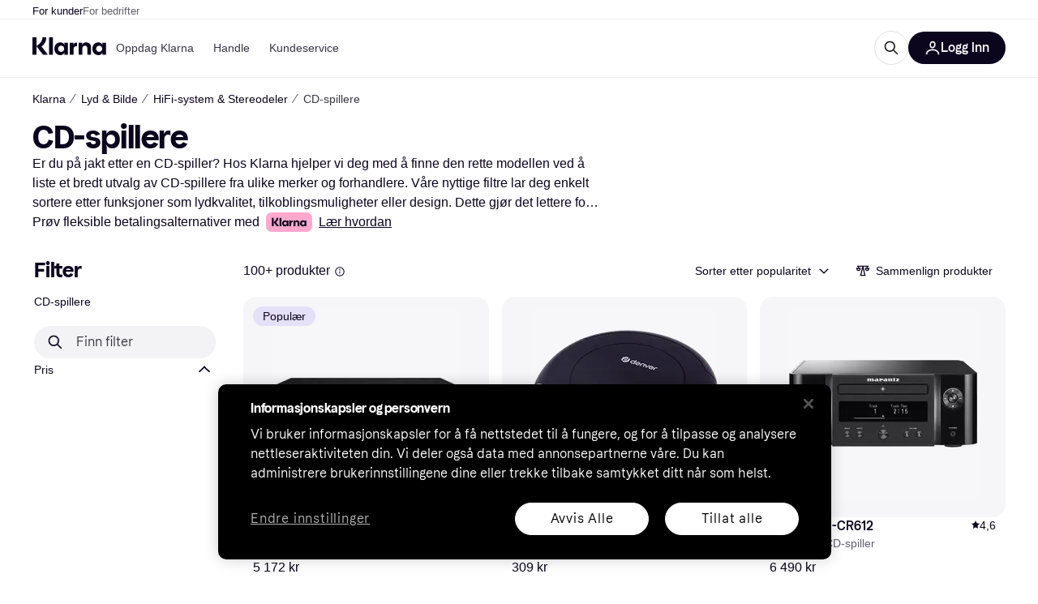

--- FILE ---
content_type: application/javascript
request_url: https://owp.klarna.com/static/manifest-beab4572.js
body_size: 21737
content:
(()=>{"use strict";var e,o,a,r,t,n,c,s,i={},d={};function l(e){var o=d[e];if(void 0!==o)return o.exports;var a=d[e]={id:e,loaded:!1,exports:{}};return i[e].call(a.exports,a,a.exports,l),a.loaded=!0,a.exports}if(l.m=i,l.n=e=>{var o=e&&e.__esModule?()=>e.default:()=>e;return l.d(o,{a:o}),o},o=Object.getPrototypeOf?e=>Object.getPrototypeOf(e):e=>e.__proto__,l.t=function(a,r){if(1&r&&(a=this(a)),8&r||"object"==typeof a&&a&&(4&r&&a.__esModule||16&r&&"function"==typeof a.then))return a;var t=Object.create(null);l.r(t);var n={};e=e||[null,o({}),o([]),o(o)];for(var c=2&r&&a;("object"==typeof c||"function"==typeof c)&&!~e.indexOf(c);c=o(c))Object.getOwnPropertyNames(c).forEach(e=>{n[e]=()=>a[e]});return n.default=()=>a,l.d(t,n),t},l.d=(e,o)=>{for(var a in o)l.o(o,a)&&!l.o(e,a)&&Object.defineProperty(e,a,{enumerable:!0,get:o[a]})},l.f={},l.e=e=>Promise.all(Object.keys(l.f).reduce((o,a)=>(l.f[a](e,o),o),[])),l.u=e=>""+(({10095:"Belgium",10181:"Upload",10302:"components-paymentMethods-PaymentMethods",10425:"ForwardNavigation",1087:"Transfer",10932:"apps-pricerunner-Loader",1108:"components-usp-Usp",1124:"bubble-ui-colored-illustration-gift",11267:"Bahamas",11270:"components-CropImage",11326:"Send",11355:"bubble-ui-colored-illustration-enter-bank-account",11393:"Armenia",11660:"SintMaarten",1174:"KlarnaLogoSingleLetter",11821:"Copy",11922:"components-SponsoredBlog",11930:"Bermuda",11976:"Yemen",12286:"Cart",12506:"features-searchCompare-modules-priceWatchTool-modal-priceWatchCreate-PriceWatchCreate",12536:"bubble-ui-colored-illustration-package",12546:"core-FlexibleContent",12550:"DominicanRepublic",12587:"ProductSvg",12651:"CategoryPage",12653:"Aruba",12698:"Albania",12798:"Serbia",12848:"ArrowTop",12870:"svg-SelfCare",1305:"svg-Screen",13087:"UnitedArabEmirates",13182:"routes-buyingprotection-BuyingProtection",13201:"Attachment",13254:"components-body-Body",13275:"Oman",1341:"Guinea",13492:"Rocket",13516:"CancelCard",13602:"Interest",13691:"Switzerland",13790:"svg-CardKlarna",13817:"svg-CardLoyalty",139:"Martinique",13958:"Gibraltar",14018:"installmentDisclaimer-ProductGridInstallmentDisclaimer",14310:"InvestmentPurchase",14326:"Graph",14452:"slots-pricerunnerFooter-FooterContainerOnVisible",14489:"apps-storefront-routeConfigs-storefrontRoot-routeConfig",1477:"Venezuela",14939:"CampaignWrapper",14952:"Indonesia",14983:"bubble-ui-colored-illustration-report-return",15225:"Lightbox",1524:"components-textBlock-TextBlock",15283:"CostaRica",15401:"slots-pricerunnerHeader-HeaderContainer",15402:"components-SponsoredProducts",15445:"Wallet",15452:"bubble-ui-colored-illustration-satisfaction-negative",15504:"features-searchCompare-modules-klarnaMarketing-web-components-modules-components-CTABlock",15638:"routes-register-slots-BrandSignup",15646:"bubble-ui-colored-illustration-app-template",15843:"features-searchCompare-modules-productDetailOffers-blocks-pricerunner-OfferListBlockRenderer",15916:"Jersey",15921:"PageSecurity",16041:"features-searchCompare-modules-contentWithCarousel-ContentWithCarousel",16160:"Car",16173:"Algeria",1628:"slots-ListPageContainer",16282:"features-searchCompare-modules-priceWatchTool-modal-priceWatchRemove-PriceWatchRemove",1655:"BestPriceSvg",16569:"bubble-ui-colored-illustration-push-notification-emotional",16588:"slots-homeCategories-HomeCategoriesContainer",16592:"AlandIslands",16620:"Calculator",16750:"Trophy",16768:"Hungary",16973:"features-searchCompare-modules-blockComponents-components-ProductCarouselBlock",16987:"svg-Gif",17055:"components-pricerunnerHeader-menu-Menu",17276:"Change",1730:"Cyprus",17389:"AntiguaAndBarbuda",17755:"core-ModalButton",17864:"slots-ReviewsContainer",17882:"DemocraticRepublicOfCongo",17912:"Bookmark",17923:"Rwanda",18281:"features-searchCompare-modules-blockComponents-components-AffiliatedProductCarousel",18308:"bubble-ui-icon-salary-income",18404:"routes-klarnaHome-KlarnaHome",18465:"Assets",18648:"components-ComparisonList",1867:"ContentAside",18690:"svg-Savings",18719:"core-ContentCell",18825:"svg-Edit",18994:"features-searchCompare-modules-klarnaMarketing-web-components-elements-components-ListItem",19175:"bubble-ui-colored-illustration-autopay",1936:"BrowserHistory",19464:"Nepal",19469:"VaticanCity",19498:"core-FaqCategoriesList",19564:"BritishVirginIslands",19616:"NorthernCyprus",19677:"bubble-ui-colored-illustration-seller-protection",19753:"bubble-ui-icon-card-loyalty",19756:"components-productBelowTheFold-ProductBelowTheFold",19760:"Curacao",19802:"Angola",2003:"France",20031:"core-FetchContent-FetchContent",20079:"slots-ContentDescriptionContainer-ContentDescriptionContainer",20356:"PricerunnerKlarna",20389:"svg-BrowserHistory",20522:"Uzbekistan",20542:"StoresListingFeatured",20736:"svg-Wallet",20834:"Kazakhstan",20841:"svg-Movie",21007:"Malta",21117:"Refresh",21122:"bubble-ui-colored-illustration-shopping-store",2127:"Page",21298:"PapuaNewGuinea",21388:"bubble-ui-colored-illustration-merchant-ship-order",214:"Snowflake",21469:"BusinessProfile",21522:"Heart",21576:"KlarnaAuthManager",21759:"components-MobileButton",21939:"bubble-ui-colored-illustration-problem",21998:"features-pricerunnerUserAccount-routes-login-Login",22124:"Sweden",22161:"features-searchCompare-modules-callToAction-CallToAction",22309:"bubble-ui-colored-illustration-mobile-bank-id",22368:"Bhutan",22450:"Moldova",22474:"FeedbackModal",22481:"StLucia",22561:"Share",22613:"features-searchCompare-modules-klarnaMarketing-web-components-elements-components-List",22665:"features-searchCompare-routes-merchantInformation-slots-ReviewSection",22683:"searchCompareError-SearchCompareError",22862:"Suriname",22863:"Scissors",22945:"Iraq",22978:"bubble-ui-icon-image-missing",23278:"Barbados",2335:"features-searchCompare-modules-klarnaMarketing-web-components-modules-components-DisclaimerBlock",23357:"CollapseRight",23385:"Austria",23393:"KlarnaHeroSearch",23577:"Success",23700:"bubble-ui-icon-to-door-delivery-with-timeslot",23709:"Deals",23748:"features-storefront-components-error-ErrorContent",23812:"Padlock",23848:"Australia",2395:"ChevronRight",24013:"Ghana",24090:"Netherlands",24125:"ContentDescription",24206:"svg-Sports",24261:"IvoryCoast",24463:"Thailand",24545:"bubble-ui-colored-illustration-touch-id",24722:"TrinidadAndTobago",24732:"core-Button",24743:"Seychelles",24965:"RelatedProducts",25023:"BelowTheFold",25092:"TouchID",25255:"icon-payment-0",25271:"slots-promotionBanner-PromotionBanner",2547:"features-searchCompare-modules-klarnaMarketing-web-components-modules-components-AccordionDetails",25491:"svg-Car",25766:"features-searchCompare-modules-klarnaMarketing-web-components-elements-components-Sticky",25840:"Beauty",25869:"bubble-ui-colored-illustration-thumbs-up",2611:"Announcement",26227:"Current",26345:"ContentWithCarousel",26397:"Mauritania",2648:"svg-Globe",26681:"EntertainmentLeisure",26686:"features-searchCompare-modules-userListTools-modal-editListModal-EditListModal",26706:"components-RecommendKlarnaApp-RecommendKlarnaApp",2689:"features-storefront-slots-storefrontPromotionBanner-PromotionBannerContainer",26908:"bubble-ui-colored-illustration-my-orders",26950:"Filter",26959:"routes-register-slots-APISignup",26975:"SingleProductSvg",27318:"features-searchCompare-modules-blockComponents-components-DealsFilterListingBlock-DealsFilterListingBlock",27460:"bubble-ui-icon-money-in",27517:"MarketingPage",27551:"StorefrontDisclaimer",27649:"svg-Shop",27861:"Russia",27892:"Benin",27992:"Taiwan",28014:"ContentGridBlock",28053:"Electronics",28153:"BurkinaFaso",28162:"core-QrCode",28167:"Camera",28214:"slots-redirectScreen-RedirectScreenContainer",28485:"Brunei",28567:"Kosovo",28648:"Greenland",28706:"slots-klarnaHeader-KlarnaHeaderContainer",28771:"slots-ExternalTestsContainer",28826:"Wales",28870:"SaoTomeAndPrince",28964:"MarkdownBlock",29015:"Sale",29089:"Nicaragua",29099:"Footer",29109:"routes-treePage-slots-relatedStores-RelatedStoresContainer",29132:"Tabs",29172:"components-dataProtection-DataProtection",29234:"EuropeanUnion",29407:"Notification",29448:"svg-Book",29483:"bubble-ui-colored-illustration-error-exploding-balloon",29553:"Scan",29642:"features-searchCompare-modules-klarnaMarketing-web-components-modules-components-Slider",29676:"features-pricerunnerUserAccount-routes-signup-Signup",29964:"Pause",30164:"features-searchCompare-modules-kww-KWWProvider",3018:"Canada",30533:"Bulgaria",30593:"Myanmar",30830:"svg-Scissors",30864:"SideFilters",30897:"bubble-ui-colored-illustration-new-business",310:"PuertoRico",31070:"CampaignRoot",31277:"KidsFamily",31463:"Ethiopia",31803:"features-searchCompare-modules-klarnaMarketing-web-components-modules-components-MembershipTiersSlider",31867:"svg-InvestmentFund",32059:"features-searchCompare-modules-klarnaMarketing-web-components-modules-components-BlockHeader",32212:"Iran",32626:"templates-TemplateFaq",32684:"Clothing",32733:"icon-communication-0",32902:"ESim",32960:"CookIslands",33138:"File",33247:"PriceRunnerUserListsAction",33275:"StBarts",33381:"apps-storefront-routeConfigs-storefront-routeConfig",33589:"SouthKorea",33644:"Coins",33660:"slots-relatedProducts-RelatedProductsContainer",33963:"features-searchCompare-modules-klarnaMarketing-web-components-modules-components-XFeed",3407:"KlarnaLogoFull",34252:"core-Iframe",34263:"Germany",34357:"India",34460:"bubble-ui-colored-illustration-mailbox",34485:"BlogDirectory",34545:"BackNavigation",34562:"Melilla",34608:"SahrawiArabDemocraticRepublic",34654:"Jordan",34846:"Mozambique",34925:"HandMoney",3497:"More",34987:"BosniaAndHerzegovina",35072:"Kyrgyzstan",35112:"bubble-ui-colored-illustration-automatic-updates",35144:"Uncategorized",35154:"routes-home-Home",35202:"Telescope",35282:"Kenya",35382:"svg-Like",35428:"Cameroon",35446:"QRCode",35482:"Tanzania",35523:"Libya",35633:"Target",3605:"Philippines",36074:"features-searchCompare-modules-klarnaMarketing-web-components-modules-components-ContentGrid",36115:"features-searchCompare-modules-klarnaMarketing-web-components-contrib-components-FeatureCardGrid",36231:"CaymanIslands",36330:"CocosIsland",36498:"slots-RelatedSearchesContainer",36550:"HeaderMessage",36794:"features-searchCompare-modules-klarnaMarketing-web-components-modules-components-LogoCard",3690:"bubble-ui-colored-illustration-installments",37036:"svg-KidsFamily",3707:"Globe",37089:"Samoa",37158:"ApplePayAndGooglePay",37327:"Ukraine",37437:"Palau",37460:"Benefits",3752:"svg-AddContact",37526:"404",37636:"bubble-ui-colored-illustration-enter-name",37859:"slots-AppAccountContainer",37908:"AppleCareComponent",37937:"features-searchCompare-modules-klarnaMarketing-web-components-modules-components-MembershipTierCard",38056:"Exclude",38226:"ArrowLeft",38408:"Jamaica",38677:"features-searchCompare-modules-blockComponents-components-RichTextBlock",38912:"Micronesia",39053:"core-ButtonGroup",39262:"Movie",39281:"Settings",39419:"features-contentful-components-contentEntryEditor-ContentEntryEditor",39459:"features-searchCompare-modules-klarnaMarketing-web-components-modules-components-ComplexTable",39518:"features-searchCompare-modules-userListTools-modal-createListModal-CreateListModal",39565:"Bangladesh",3981:"features-searchCompare-modules-klarnaMarketing-web-components-modules-components-CardGrid",39814:"Flag",39852:"features-searchCompare-modules-blockComponents-components-PriceDropsCarousel",39894:"SofortKlarna",40037:"svg-Bookmark",40134:"routes-appSunset-AppSunset",40138:"ChevronTop",40167:"svg-Play",40296:"bubble-ui-colored-illustration-buyers-protection",4033:"features-searchCompare-routes-deals-DealsContainer",40464:"slots-categoryListing-CategoryListContainer",40497:"bubble-ui-colored-illustration-confirm-email",40724:"StoreDirectory",40912:"Star",41019:"Bahrain",41034:"Iron",41075:"core-CalculatorPayments",41109:"bubble-ui-colored-illustration-search-error",41125:"Size",41215:"icon-finance-0",41266:"ContentWithImage",41505:"routes-error-Error404Container",41539:"features-storefront-slots-storefrontFooter-FooterOnVisible",41550:"OrkneyIslands",41559:"routes-powerMode-PowerModeContainer",4159:"OpenExternal",41657:"components-tabs-userLists-UserLists",41863:"bubble-ui-colored-illustration-consumer-app-rational",41916:"core-CountdownTimer",41943:"Croatia",42021:"svg-Order",42029:"features-searchCompare-modules-sendEmail-feedback-FeedbackModal",42048:"svg-Return",42049:"UnitedStates",42096:"slots-klarnaFooter-KlarnaFooterOnVisible",42258:"svg-Camera",42357:"routes-register-PartnerSignup",4257:"features-searchCompare-modules-productDetailOffers-blocks-klarna-OfferListBlockRenderer",42588:"features-storefront-slots-storefrontFooter-Footer",4274:"icon-interface-0",42753:"core-AnimatedHero",42970:"Djibouti",42975:"components-error-ErrorContent",42990:"AzoresIslands",43057:"features-searchCompare-modules-priceWatchMultipleModal-PriceWatchMultipleModal",43108:"slots-relatedSearches-RelatedSearchesContainer",4314:"Ring",43183:"Swaziland",43545:"AppleCareForm",43729:"Egypt",43802:"features-searchCompare-modules-userListTools-modal-deleteListModal-DeleteListModal",43877:"core-RichText",44021:"apps-pricerunner-Error",44642:"Bonaire",447:"Tokelau",44971:"BasketComparison",45058:"Syria",45079:"CalendarCheckbox",45171:"Slovenia",45263:"features-searchCompare-modules-klarnaMarketing-web-components-contrib-components-FeatureScroller",45312:"Gif",45401:"Hawaii",45406:"features-searchCompare-modules-klarnaMarketing-web-components-modules-components-ComplexAccordionGroup",45510:"Norway",45520:"SaudiArabia",4556:"bubble-ui-colored-illustration-external-bank",45615:"Montserrat",45863:"Niger",46176:"PitcairnIslands",46185:"Romania",46214:"EastTimor",46224:"features-searchCompare-routes-searchResults-SearchResults",46317:"features-searchCompare-modules-onboardingDialog-OnboardingDialog",46374:"components-searchAndCompare-SearchAndCompare",46394:"Senegal",46417:"components-Signup",46439:"ElSalvador",46581:"SavedList",46702:"NorthernMarianasIslands",46731:"routes-error-noTransition-NoTransition",46938:"bubble-ui-colored-illustration-awaiting-courier",47003:"bubble-ui-colored-illustration-increase-order-value",47220:"TurksAndCaicos",47231:"features-searchCompare-modules-klarnaMarketing-web-components-modules-components-Hero",47280:"RapaNui",47300:"components-labSettings-LabSettings",47625:"components-Teaser",47667:"Eye",47693:"bubble-ui-icon-sustainability",47748:"Israel",47832:"Nato",47966:"bubble-ui-colored-illustration-report-problem",48030:"Transfers",48193:"MessageQuestion",48415:"core-ContentAside",48499:"Tax",48563:"svg-Iron",48642:"Campaign",48661:"bubble-ui-colored-illustration-chat-with-agent",49133:"OnboardingDialogBody",49193:"features-searchCompare-modules-klarnaMarketing-web-components-elements-components-Background",49302:"Stores",49320:"components-PresetsModal",4987:"features-searchCompare-modules-userMenu-UserMenu",50138:"Vietnam",50179:"core-BlogPostCardsList",50200:"svg-Gaming",50290:"Montenegro",50505:"framework-components-devtools-Devtools",50540:"apps-klarna-routeConfigs-klarnaWithoutSAC-routeConfig",50557:"Mali",50592:"features-searchCompare-modules-klarnaMarketing-web-components-elements-components-Dropdown",50654:"Sorting",50962:"svg-Deals",50976:"AIChat",51070:"slots-ListingPageContainer",51224:"svg-Sustainability",51256:"framework-components-routing-errors-ErrorContentRaw",5135:"features-searchCompare-modules-klarnaMarketing-web-components-modules-components-MultimediaBlock",51435:"ODSContentWithCarousel",51451:"TopBanner",5178:"InvestmentFund",51861:"Italy",51891:"PayIn4",52224:"components-featuredStoreGrid-FeaturedStoreGrid",52303:"Choice",52336:"Edit",52345:"Laos",5237:"Abkhazia",525:"slots-RelatedBlogsContainer",52548:"Zambia",5274:"core-Element",52789:"OneTimeCard",52879:"features-searchCompare-modules-klarnaMarketing-web-components-elements-components-MembershipPartner",52882:"ChevronBottom",5289:"svg-Fashion",53078:"Assistant",53297:"icon-misc-2",53298:"core-Table",53310:"features-pricerunnerUserAccount-routes-profile-Profile",53323:"features-searchCompare-modules-storeCarouselBlock-StoreCarouselBlock",534:"GreetingModal",53446:"features-searchCompare-modules-klarnaMarketing-web-components-elements-components-ResponsiveImage",53563:"features-searchCompare-routes-productList-components-productBelowTheFold-components-reviews-Reviews",53616:"Blog",53701:"Maldives",54227:"Tunisia",54372:"components-productIssues-ProductIssues",54444:"Factory",54504:"Slovakia",54588:"Hourglass",54608:"Redirect",54662:"features-searchCompare-modules-klarnaMarketing-web-components-elements-components-Eyebrow",54806:"ContentBlock",5504:"apps-storefront-StorefrontLayout",55086:"Return",55116:"icon-misc-5",55157:"Lithuania",5520:"FaceID",55257:"Shield",5533:"Keyboard",55336:"Shop",55439:"templates-TemplateDefault",55499:"Sardinia",5580:"Lesotho",55812:"components-retargetingPriceModal-RetargetingPriceModal",55845:"FeaturedContent",55848:"features-searchCompare-modules-klarnaMarketing-web-components-elements-components-MembershipPartnerGroup",55904:"MoneyOut",56057:"Savings",56068:"Trash",56109:"features-searchCompare-modules-klarnaMarketing-web-components-modules-components-Card",56259:"SolomonIslands",56266:"components-promoBlock-PromoBlock",56335:"features-searchCompare-routes-categoryList-CategoryListContainer",56391:"icon-misc-0",56406:"Portugal",56546:"BritishIndianOceanTerritory",56738:"core-HtmlContainer",56743:"Turkmenistan",56874:"CardLoyalty",56888:"components-filterModal-FilterModal",5699:"klarnaError-KlarnaError",57173:"Zimbabwe",57188:"Poland",57208:"Download",57293:"bubble-ui-icon-cancel-card",57309:"features-searchCompare-modules-kanvasEntry-KanvasRoot",57328:"icon-user-0",57584:"Grid",57612:"bubble-ui-colored-illustration-boost-purchasing-power",57745:"Malawi",57813:"core-Form-Form",57868:"svg-Assets",57980:"bubble-ui-colored-illustration-security",58026:"Bolivia",58101:"bubble-ui-colored-illustration-customer-referrals",58150:"Bank",58185:"CategoryOfferSection",58240:"features-searchCompare-modules-klarnaMarketing-web-components-modules-components-ContentWithNavigation",58290:"Peru",58328:"bubble-ui-colored-illustration-faq",58445:"Sign",588:"components-blogPreviewCard-BlogPreviewCard",58867:"apps-klarna-Layout",5896:"ResetPassword",59245:"bubble-ui-colored-illustration-risk-protection",59380:"StorePage",59610:"ProductSection",59807:"Madeira",59841:"Book",59899:"Guyana",59985:"Chatbot",60024:"bubble-ui-colored-illustration-smooth",60153:"bubble-ui-colored-illustration-down-payment-empty",60245:"ArrowRight",60309:"Cuba",60502:"Passkey",60520:"components-ErrorReportModal",60747:"routes-blog-components-MainContent-ProductGrid-ProductGrid",60799:"Nauru",60968:"KustomLogo",61073:"Truck",61233:"Budget",61534:"Tajikistan",61630:"Georgia",61648:"CanaryIslands",61882:"apps-storefront-Error",61950:"Warning",62104:"Morocco",62118:"bubble-ui-colored-illustration-other-questions",62253:"svg-Done",62459:"SintEustatius",6269:"bubble-ui-colored-illustration-credit-refusal-rational",62713:"Gaming",62721:"BrandInformation",62820:"core-ParagraphWithPunchline",62823:"AmericanSamoa",62963:"MarshallIsland",63017:"InteractiveHeadingBlock",63076:"Iceland",63156:"Liberia",63171:"Chile",63193:"apps-klarna-routeConfigs-klarna-routeConfig",63218:"svg-Home",63221:"Nigeria",63230:"Minus",63269:"Stripe",63287:"NorthKorea",63359:"Namibia",63395:"SearchPage",63454:"apps-klarna-Loader",63511:"SelfCare",63629:"icon-navigation-0",6372:"Info",63733:"components-ProductIssuesModal",6390:"Uruguay",63980:"Honduras",63983:"StorefrontSearchPage",64045:"Cards",64051:"svg-Calendar",64268:"GuineaBissau",64295:"routes-register-slots-MerchantSignup",6447:"HongKong",64632:"features-searchCompare-routes-merchantInformation-MerchantInformation",64749:"VerifyAccount",64839:"core-Announcement",6501:"Azerbaijan",65409:"features-searchCompare-modules-klarnaMarketing-web-components-elements-components-Field",65565:"apps-pricerunner-Layout",65711:"Belize",65757:"bubble-ui-icon-navigation-loyalty",65891:"svg-Retweet",65918:"KlarnaFooter",65971:"Liechtenstein",66033:"bubble-ui-icon-upload",66053:"features-searchCompare-modules-klarnaMarketing-web-components-modules-components-Accordion",6607:"Contactless",66120:"ShieldCheckmark",6635:"features-searchCompare-modules-footerDisclaimer-FooterDisclaimer",66476:"MultipleProductsSvg",66564:"commons",66576:"bubble-ui-colored-illustration-free-cash-withdrawal",66602:"features-searchCompare-modules-blockComponents-components-DealsListingBlock-DealsListingBlock",66637:"features-searchCompare-modules-klarnaMarketing-web-components-modules-components-AccordionSummary",66640:"Screen",66877:"Sound",67166:"features-searchCompare-modules-blockComponents-components-faqListBlock-FAQListBlock",67243:"features-storefront-routes-storefrontCategoryPage-slots-AppleCareBanner-AppleCareBanner",67339:"DarkMode",67418:"Mongolia",675:"VirginIslands",6774:"routes-publicList-PublicList",6783:"slots-dataProtection-DataProtection",67887:"Mexico",67955:"Greece",67980:"bubble-ui-colored-illustration-drive-traffic",68341:"svg-Rocket",68468:"Madagascar",68535:"Qatar",68582:"slots-AccountContainer",68896:"AssetCarousel",68980:"components-sideFilters-SideFilters",69324:"components-appDownload-AppDownload",69339:"Haiti",69355:"Transport",6939:"bubble-ui-colored-illustration-pay-now",6955:"Botswana",69629:"BritishColumbia",69755:"apps-pricerunner-routeConfigs-pricerunner-routeConfig",69769:"Sustainability",69839:"svg-Trophy",7005:"MoneyIn",70214:"components-BarcodeScannerContent",70223:"Like",70278:"icon-navigation-1",70454:"routes-treePage-TreePage",7046:"core-PartnerCard",7051:"features-pricerunnerUserAccount-routes-resetPassword-ResetPasswordContainer",70576:"Speedmeter",7059:"Help",70619:"Togo",70671:"FalklandIslands",71252:"Tibet",71354:"mui-material-Grid",7139:"England",71413:"icon-security-0",71576:"components-categoryProductCarousel-CategoryProductCarousel",71665:"Stopwatch",71850:"Chad",71958:"Ceuta",72046:"Calendar",72288:"Afghanistan",72347:"templates-TemplateBlogPost-TemplateBlogPost",72354:"core-ProgressBar",72422:"Vanuatu",72571:"KlarnaXApplePay",72651:"svg-Stores",72773:"FaroeIslands",72785:"routes-blog-components-MainContent-ProductBlock-ProductBlock",72919:"Travels",73373:"icon-misc-6",73604:"RedirectScreen",73626:"CollapseLeft",73630:"Turkey",74004:"Comoros",74148:"Transnistria",74246:"components-productBelowTheFold-components-externalTests-ExternalTests",74445:"Avatar",7472:"FoodBeverages",74846:"components-availableFilters-AvailableFilters",75058:"Flight",75249:"BasqueCountry",75289:"Estonia",75530:"Inbox",75576:"RepublicOfMacedonia",75582:"bubble-ui-colored-illustration-global-products",75690:"Cancel",75694:"Somaliland",75709:"Mute",75826:"svg-CreditCard",75852:"bubble-ui-colored-illustration-multiple-cards",75958:"Hammer",76127:"bubble-ui-icon-to-door-delivery",76157:"filterModalContent-FilterModalContent",76177:"CzechRepublic",76201:"components-testListModal-ExternalTestListModal",76307:"icon-misc-4",76450:"components-productBelowTheFold-components-graphs-Graphs",76498:"Receipt",76557:"features-storefront-components-faqBlock-FAQBlock",76594:"NorfolkIsland",76710:"Order",76720:"Done",76939:"Checkmark",77064:"features-searchCompare-modules-klarnaMarketing-web-components-modules-components-ImageLogoSlider",77251:"svg-Bank",77268:"features-searchCompare-modules-klarnaMarketing-web-components-elements-components-Breadcrumb",77523:"features-searchCompare-modules-klarnaMarketing-web-components-modules-components-QrCodeWithForm",77529:"features-searchCompare-modules-priceWatchTool-PriceWatchMenuItem",77620:"CategorySvg",77822:"svg-Truck",77913:"Mauritius",77936:"Cashback",77937:"AddContact",77989:"svg-SpeechBubble",78012:"SouthSudan",78014:"svg-HandMoney",78038:"bubble-ui-colored-illustration-slice-it",78073:"ShopTab",78146:"features-searchCompare-modules-klarnaMarketing-web-components-modules-components-Block",78159:"routes-shoppingCampaign-components-ProductBlock",78187:"UserDialog",78465:"Sudan",78490:"routes-klarnaMarketing-view-components-core-StoresListing",78632:"features-searchCompare-modules-klarnaMarketing-web-components-contrib-components-FeatureCard",79005:"NoWidgetTypeSvg",79213:"slots-CategoryDescriptionContainer",79358:"Gift",79388:"Panama",79690:"bubble-ui-icon-bank",79713:"svg-Search",79947:"SriLanka",80096:"icon-misc-1",80097:"Trending",80146:"NotificationOff",80249:"bubble-ui-icon-deals",8025:"China",80315:"CardKlarna",80351:"HomeCategoriesDesktop",80490:"Japan",80942:"svg-Electronics",80950:"Diamond",81040:"Error",81155:"Lebanon",81339:"apps-klarna-routeConfigs-klarnaWithHomeAndStores-routeConfig",81413:"Ireland",81536:"features-searchCompare-modules-klarnaMarketing-web-components-modules-components-CardSlider",81616:"svg-Theme",81701:"bubble-ui-colored-illustration-track-your-orders",81800:"bubble-ui-colored-illustration-chat-with-customer-support",81836:"components-HeaderButton",81883:"Monaco",82054:"Corsica",82141:"svg-Cellphone",82316:"bubble-ui-colored-illustration-block-card",82363:"Pakistan",82397:"features-searchCompare-modules-klarnaMarketing-web-components-elements-components-KlarnaUiListItem",82570:"PayIn3",82587:"Guatemala",82614:"UnitedKingdom",82815:"Niue",82912:"slots-PrivacyForm",83020:"SabaIsland",83329:"svg-Graph",83460:"ScrollUpButton",83518:"features-searchCompare-modules-blockComponents-components-MediaBlock-MediaBlock",83622:"components-ComparisonTable",83688:"ContentCardBlock",8370:"Close",83752:"Search",83849:"icon-action-0",83933:"Dislike",84009:"Helmet",84081:"StoresListingCards",84260:"components-merchantInfo-components-XmasRibbon",84291:"CurveSvg",84392:"features-searchCompare-modules-klarnaMarketing-web-components-contrib-components-Directory",84462:"Fashion",84492:"EquatorialGuinea",84522:"features-pricerunnerUserAccount-routes-changeEmail-ChangeEmail",84552:"bubble-ui-icon-benefits",84562:"Play",84570:"features-searchCompare-modules-klarnaMarketing-web-components-modules-components-PageNavigation",84614:"Ossetia",84713:"slots-pricerunnerFooter-FooterContainer",84852:"PaymentsTab",84974:"features-searchCompare-modules-klarnaMarketing-web-components-elements-components-Video",84977:"Palestine",85241:"core-Wrapper",85254:"components-productBelowTheFold-components-productInformation-ProductInformation",85287:"routes-productComparison-ProductComparisonContainer",85523:"Placeholder",85536:"slots-PopularSearchesContainer",85545:"ProductComparator",85568:"features-searchCompare-modules-klarnaMarketing-web-components-modules-components-Footer",85575:"Argentina",85681:"Hamburger",85843:"Sports",85906:"slots-CampaignComponents",85928:"bubble-ui-colored-illustration-searching-orders",86364:"modals-ApplePayModal",86441:"components-ProductInformationTableWrapper",86740:"features-searchCompare-modules-klarnaMarketing-web-components-modules-components-Blockquote",86828:"features-searchCompare-routes-verifiedReviews-VerifiedReviews",86881:"core-Typography",87052:"SpeechBubble",87130:"Guernsey",87149:"Groceries",87156:"FrenchPolynesia",87251:"PrivacySettings",8753:"StorefrontProduct",87543:"Income",87561:"HomeCategoriesMobile",87569:"features-searchCompare-modules-pagePreviewList-pagePreviewList",87696:"klarna-web-widgets-footer",87740:"features-storefront-slots-storefrontHeader-Header",87852:"Paraguay",87964:"Folder",88056:"bubble-ui-colored-illustration-delivered",88180:"Envelope",88268:"bubble-ui-colored-illustration-enter-pin",88642:"svg-OneTimeCard",88647:"bubble-ui-icon-navigation-365-challenge",89032:"Microphone",89092:"SanMarino",89175:"ImageMissing",89461:"Gambia",89552:"StVincentAndTheGrenadines",89776:"svg-Travels",89844:"Homepage",89882:"RepublicOfTheCongo",90197:"Macao",90361:"WarningDisclaimer",90430:"svg-Refresh",90494:"bubble-ui-colored-illustration-verify-your-identity",90503:"bubble-ui-colored-illustration-in-transit",90558:"Belarus",90629:"core-Sitemap",90700:"Retweet",90783:"Latvia",90823:"features-searchCompare-modules-klarnaMarketing-web-components-modules-components-ContentSlider",90890:"features-searchCompare-modules-klarnaMarketing-web-components-modules-components-MediaWithContent",91155:"CreditCard",91252:"Information",91294:"Health",91369:"apps-storefront-Loader",91380:"Uganda",91402:"svg-Sound",91496:"components-homeContentSlider-HomeContentSlider",91528:"bubble-ui-colored-illustration-snooze",91554:"features-searchCompare-modules-klarnaMarketing-web-components-elements-components-Disclaimer",91596:"slots-PriceHistoryContainer",91652:"slots-homeComponents-HomeComponentsContainer",91659:"NotificationList",91965:"ProductList",92111:"Kiribati",92217:"productSheet-ProductSheet",9243:"UnitedNations",9262:"Kuwait",92631:"bubble-ui-colored-illustration-high-five",92708:"routes-priceWatch-PriceWatch",92711:"Burundi",92842:"Cambodia",92877:"Mouse",92929:"bubble-ui-colored-illustration-face-id",93038:"AI",93070:"Cellphone",93120:"Singapore",93229:"bubble-ui-icon-success",93406:"Colombia",93453:"SierraLeone",93578:"icons-OneTimeCard",93580:"slots-greetingModals-GreetingModalsContainer",93596:"Denmark",93755:"Mountain",93809:"slots-PriceWatchContainer",93830:"Brazil",93915:"Malaysia",93936:"Grenada",9405:"core-CalculatorCashbackAndInterest",94107:"apps-klarna-Error",94128:"Scale",94204:"ArrowBottom",94206:"Phone",94368:"ChevronLeft",94451:"bubble-ui-colored-illustration-error-ufo",94548:"Plus",94579:"NewZealand",94587:"features-searchCompare-modules-priceWatchTool-modal-PriceWatchModalContent",94608:"components-Login",94618:"bubble-ui-colored-illustration-shopping",94648:"components-belowTheFoldSections-BelowTheFoldSections",94681:"FaceIDAndroid",94750:"Guam",94751:"bubble-ui-colored-illustration-monthly-invoice",94841:"CapeVerde",94947:"productOffer-ProductOffer",95095:"Andorra",95120:"icon-commerce-0",95269:"core-AccordionGroup",95338:"icon-misc-3",95359:"Location",95454:"components-accountSettings-components-DeleteDialog",95476:"components-contextualCompare-ContextualCompare",95733:"templates-TemplatePartnerDirectory",95797:"Tuvalu",95817:"Promo",95868:"slots-ProductInformationContainer",9615:"CentralAfricanRepublic",96167:"Spain",9636:"slots-homeHero-HomeHeroContainer",96617:"Anguilla",96680:"Luxembourg",96716:"Somalia",96785:"Ecuador",96786:"Dominica",96872:"Link",96996:"IsleOfMan",97194:"features-searchCompare-modules-klarnaMarketing-web-components-modules-components-ComplexAccordionComponent",97340:"Clock",97372:"components-installmentDisclaimer-InstallmentDisclaimer",97675:"Theme",97764:"Scotland",97876:"slots-quickAccess-QuickAccessContainer",98023:"Profile",98117:"SouthAfrica",98119:"Home",98138:"bubble-ui-colored-illustration-quick-transfers",9821:"features-searchCompare-modules-klarnaMarketing-web-components-modules-components-Contributors",98299:"CallToAction",98602:"bubble-ui-colored-illustration-prefilled-details",98619:"core-Author",98629:"PadlockUnlocked",98633:"bubble-ui-colored-illustration-empty-state",98674:"Finland",98862:"core-Illustration",98884:"Widget",98943:"GalapagosIslands",99001:"Gabon",99123:"svg-Hammer",99172:"Pixelate",99181:"bubble-ui-colored-illustration-pay-later",99222:"features-searchCompare-modules-klarnaMarketing-web-components-elements-components-AnimatedStat",99236:"Fiji",99344:"Eritrea",99402:"Unmute",99543:"framework-components-branchIndicator-BranchIndicator",99655:"Tonga",99667:"BalearicIslands",99725:"icon-media-0",99823:"apps-klarna-routeConfigs-klarnaWithStores-routeConfig",99899:"features-searchCompare-modules-klarnaMarketing-web-components-modules-components-LargeParagraphBlock",99918:"ListViewMode"})[e]||e)+"-"+({10095:"bf1b0429",10181:"d0079599",10302:"3f7a7886",10347:"0295aa37",10425:"8baf4ca7",1087:"84496caa",10932:"237bed3e",1108:"da742ed6",1124:"3e187ec8",11267:"280ad644",11270:"1ca924b1",11326:"b684ba70",11355:"c731bfb7",11393:"061a6dd1",11660:"540eedbc",1174:"7fd8c71e",11821:"3ce2f290",11922:"e0580803",11930:"96f9ae82",11976:"afcebca9",12286:"40008beb",12506:"33f09018",12536:"3ef3821d",12546:"85d4f827",12550:"6060e583",12587:"c9d7a97f",12651:"34c2705e",12653:"f4543cf8",12698:"cd163881",12798:"151caecd",12848:"5be45e1a",12870:"13fedadb",1305:"e913a97e",13087:"8f89b292",13182:"0b7f8b90",13201:"10cc8bb0",13254:"80272316",13275:"a0e7b3ab",1341:"9a2be4c3",13492:"df99650e",13516:"8d580a4f",13602:"0969c603",13691:"5e1b5077",13790:"50ee3d8c",13817:"3cb9e38d",139:"a6a16026",13932:"94a7e88d",13958:"c763e5ca",14018:"ab3a1230",14310:"f1787568",14326:"06df11e0",14452:"58554a84",14489:"dd5afda4",14767:"972e8490",1477:"6434fbdd",14939:"80fec936",14952:"5b457ec5",14983:"a81db53f",15225:"90c1116c",1524:"75854b0e",15283:"ef6d6ad7",15401:"bd9cba53",15402:"4e430697",15445:"8a0c286e",15452:"c4f9c17a",15504:"18ca6935",15638:"3f7976a0",15646:"104f3b92",15843:"9c53ab2c",15916:"4ed72983",15921:"039258fa",16041:"dd1da925",16160:"5dfa160a",16173:"ee9fb780",1628:"8f9c4409",16282:"a324d8e9",16299:"9e6ef554",16323:"eafc1a2c",16519:"aacb9dce",1655:"efc517ff",16569:"b331c5bc",16588:"a65cb338",16592:"9ecea8e7",16620:"3ab13ba4",16750:"899788a8",16768:"0a47318d",16941:"f98318f5",16973:"1767bec9",16987:"9aece0b1",17055:"f52ecee3",17276:"01911066",1730:"1d84c9f2",17389:"e745ac71",17755:"0f0e15fd",17864:"0abf0c05",17882:"c2d8849b",17912:"7fef3099",17923:"48e58424",18281:"ad1c6c84",18308:"cc0c9a66",18404:"baf1b44c",1843:"5a0c6bbb",18465:"13571b8f",18648:"7afba7a8",1867:"89bba959",18690:"1d991271",18719:"bd021d69",18825:"e8a15268",18994:"f00e7100",19175:"b4e27e84",1936:"b182ba84",19464:"f68782d2",19469:"e37174e9",19498:"cb75d0b8",19564:"1e9c0709",19616:"bc07f2bc",19667:"0d3692c4",19677:"5c09b722",19753:"a40211cb",19756:"6698b139",19760:"279d2a51",19802:"2fdc36e0",2003:"37a339f0",20031:"f1fbd755",20079:"2f2f533e",20356:"4aeb77a5",20389:"16763711",20522:"9c55a9de",20542:"d015a231",20736:"df49febd",20834:"15a5ec62",20841:"81ae5b42",21007:"3ed45c29",21117:"c96c0f3a",21122:"da4a5aeb",2127:"f4d7abaf",21298:"ad178778",21388:"3475d6c7",214:"767041d1",21469:"4218a473",21522:"0d5316a2",21576:"dd1de109",21644:"e17d7fd0",21759:"6e48664c",21939:"ae86701f",21998:"ba64d5c2",22124:"9ea5b26a",22161:"21871fd7",22309:"6e81ac0a",22368:"517955f2",22450:"ff48c92c",22474:"640e4c4d",22481:"bd4b199f",22561:"89d4b10b",22613:"c35a3833",22665:"10a1e3ba",22683:"70db9c09",22862:"f14637de",22863:"deb91c48",22945:"e3b630a5",22978:"5cec9133",23278:"6721b204",2335:"a032919f",23357:"32dbb0c4",23385:"4e3a78ae",23393:"c9661d93",23577:"b36c7227",23700:"a335bf1a",23709:"3e6f6b03",23748:"1992d980",23812:"e985c042",23848:"7930f613",2395:"3b20b41f",24013:"0de68513",24090:"1969fe7d",24125:"d9621162",24206:"81fb8754",24261:"51ed65eb",24463:"e604870d",24545:"57990b68",24722:"81d678d6",24732:"f490350b",24743:"586ee84b",24965:"bce92648",25023:"8ac9892f",25092:"5a676769",25176:"2d3fed2c",25255:"966e58f9",25271:"4e30ac9f",2536:"060b09e7",2547:"01ec00b7",25491:"71224d02",25766:"51325239",25840:"8e6b83f1",25869:"e7885058",2611:"0b0983f5",26227:"7ab8fdd1",26345:"01b354cb",26397:"dafcfcb4",2648:"1da809a2",26681:"d9098803",26686:"b3735195",26706:"c77fa59c",2689:"4abe680e",26908:"b63b2755",26950:"a773feba",26959:"f1ca6aa2",26975:"59b3776e",27296:"8979b512",27318:"6405257e",27460:"32f22060",27517:"feec7ade",27551:"724a8f2a",27649:"9a3031e5",27861:"55a2cef9",27892:"e4a11e4c",27992:"37f695ea",28014:"d3d130ca",28053:"f813d650",28153:"41b082ed",28162:"5b6b0742",28167:"219d5ecb",28214:"4febf3cc",28485:"96ac13b0",28521:"b53e6756",28567:"08d08de7",28648:"115c1f93",28706:"e8e790ee",28771:"7f8f10d3",28826:"7f9ff8db",28870:"70d3318c",28964:"b5f7cfb6",29015:"06edca42",29089:"83a6656a",29099:"0d7b24d9",29109:"8d7dc71e",29132:"91c4b383",29172:"c3ff7205",29234:"272c9dcf",29407:"d44d7548",29448:"7a7a119c",29483:"2cb5438f",29553:"5ffa7dd3",29642:"c799cd21",29676:"8958ac1e",29834:"4afc8736",29964:"290601bf",30164:"032b6701",3018:"ab1d8fb7",30533:"18b77e76",30593:"486addc4",30830:"b7eddad6",30864:"3b349499",30897:"289620b7",310:"bb2d58b2",31070:"a524ac91",31277:"d6a64bbc",31463:"8a7e1cfd",31803:"f1b0f759",31867:"98d8f936",32059:"08947444",32212:"2b165de1",32626:"b10f5ffa",32665:"e59e4084",32667:"a4b13c9a",32684:"91edda07",32733:"2d975df7",32837:"5d6c370b",32902:"fc75c63f",32960:"a74c20f7",33138:"edceb429",33247:"fac50c71",33275:"cafb3863",33381:"0096cdd4",33589:"2c9c5614",33644:"dbf1250a",33660:"24f6d9fc",33783:"75ca2e07",33963:"6cb4aae8",3407:"45527996",34252:"05cd222f",34263:"a3b47028",34357:"676a2595",34460:"35b2007a",34485:"0c3adfe5",34545:"b2ecbd1d",34562:"a7fbea81",34608:"b43b6e80",34654:"437ca773",34846:"7bfe87cf",34925:"7fafa55d",3497:"f6913af5",34987:"c9fb74b2",35072:"9716bd8f",35112:"7b1f4842",35144:"d0d2fdef",35154:"824a56ba",35202:"d4b39c08",35282:"39e21e05",35382:"72bfb440",35428:"fde3fce1",35446:"2b0d4b93",35482:"4af2c355",35523:"c1ed6d04",35633:"24baef90",3605:"c068eb87",36074:"ca4dacde",36079:"cad28ae2",36115:"6c73dc5d",36231:"26ec4508",36330:"c1777992",36475:"6e8eefad",36498:"90579fd7",36550:"17060407",36794:"29b2b120",36854:"8258c2fb",3690:"d671b8bc",37036:"5e1aac61",3707:"f81df545",37089:"76eae291",37158:"ee11f99c",37327:"f2bc5f65",37437:"c121f810",37460:"bdbcd3bd",3752:"87334325",37526:"0de3af41",37636:"0050a94d",37859:"96883f3e",37908:"02660d30",37937:"5f760f4a",38056:"83d833c5",38226:"4df53079",38408:"75149b76",38677:"515b9eac",38803:"2989b9eb",38912:"ca55ba44",39002:"0cc992d8",39053:"30f548bf",39262:"0eb8c91e",39281:"79320bdd",39285:"98204b72",39419:"2ce23c9b",39459:"c4fb3100",39518:"5441c9b1",39565:"52b7fd43",3981:"08508775",39814:"b517068d",39852:"acca084d",39871:"c437d12a",39894:"fbf9e338",40037:"ea7eb837",40134:"589d1873",40138:"12f8d442",40167:"1832a1c3",40296:"ba14b60c",4033:"9ce9bcb9",40464:"64c1c6be",40497:"74273626",40724:"bb8ea506",40749:"d159359c",40807:"f897d178",40912:"e52ff93d",41019:"63b6f4c1",41034:"e46b606d",41075:"1c51e38d",41109:"c9350090",41125:"483a1636",41215:"464cfb35",41266:"803e6136",41485:"839d8491",41505:"7ea1f77e",41539:"4674eea7",41550:"46a22984",41559:"1290292e",4159:"3855de91",41657:"f62e9975",41847:"dfcf11f8",41863:"556e5fe5",41916:"08d29215",41943:"f25bf712",42021:"fb6dd614",42029:"47bc9b24",42048:"6eef5c8b",42049:"c35b1982",42096:"b78d9cd7",42258:"5acd1e6b",42357:"95b627ec",4257:"dc0a89bf",42588:"52e8499c",4274:"f6cd57f3",42753:"e4d640b7",42970:"f2b5253c",42975:"143adf78",42990:"8a428144",43057:"d441e097",43108:"cb7adb9d",4314:"1eca492b",43183:"1b24b1fd",43545:"35781321",43729:"86cf4f62",43802:"5cd818ec",43877:"c83da431",44021:"69c40343",44642:"f96c7593",447:"98bb60e4",44971:"e11b7e2c",45058:"cafbb79c",45079:"2c3efbc9",45171:"69e15aeb",45263:"869230e0",45312:"039d9c68",45361:"a6416106",45401:"ef5d6011",45406:"6931d025",45473:"e76cf41d",45510:"a3af1587",45520:"f90144c6",4556:"f84c60e9",45615:"caa11b3b",45863:"5ef7c313",46176:"6a5769e3",46185:"ee506e9a",46214:"c6f8a1e1",46224:"c37b7536",46317:"40f32ce6",46374:"4469b412",46394:"a4bfb15a",46417:"9b78a720",46439:"c560c132",46581:"27bc16da",46702:"5025ad7f",46731:"56756792",46938:"e9c088b0",47003:"6e4489ff",47220:"82d6143f",47231:"4d1b2bc4",47280:"02e18427",47300:"5ee8cedf",47389:"da719321",47625:"e8f5eac2",47667:"ea32214f",47693:"edcca762",47748:"ae8e2bfe",4779:"612e6b0c",47832:"601fc1f5",47842:"6c1ae745",47966:"6d56e8b8",48030:"3c228b59",48193:"6934809b",48415:"bd0e6360",48499:"0fe0dc4d",48563:"c8f1e078",48642:"4fe3e119",48661:"be9857c6",48955:"07d38538",49133:"456c240a",49193:"debde6d3",49302:"6482b45b",49320:"7bd0a420",49679:"ec6774e0",4975:"b007098c",4984:"c0fa6b5f",4987:"8777849c",49941:"a93513e1",50138:"49f862f3",50179:"3d4e71a1",50200:"ff6bd175",50290:"09d3d4aa",50505:"db2ed8ac",50540:"150e24a3",50557:"eb23fe6b",50592:"6963d85c",50654:"9d94e291",50962:"d8a8f79e",50976:"d9c897a9",51070:"3306fcfe",51224:"79456fd3",51256:"5b2419e1",5135:"05238141",51435:"318659e4",51451:"8ff1b24d",5178:"79909b88",51861:"9b250e10",51891:"ea3ab26e",52224:"6d9231c0",52303:"d4cc9c01",52336:"e0544cdf",52345:"9658caa1",5237:"aa43ba5d",525:"8abe6778",52548:"48f7ea56",52683:"432f963a",5274:"94915e33",52789:"e3b8ca32",52879:"d3188c69",52882:"c31454a5",5289:"45f42d9b",53078:"7772061f",53088:"efddcea8",53297:"06146cfb",53298:"5a756cbf",53310:"4d36e867",53323:"bef7ffb1",534:"2ea5ef68",53407:"d79f3575",53446:"504b2563",53563:"d1da7a4c",53590:"258ae233",53605:"023d08b3",53616:"1b3a7bac",53701:"7ca5c002",53748:"bc5d5f8d",54227:"ce35f326",54372:"b3641a9f",54444:"d7258066",54504:"01386517",54588:"a9f0e52b",54608:"91c75443",54662:"e20a0e39",54678:"d8b5682c",54806:"5ee94843",5504:"162cc372",55086:"c4d67346",55116:"15a1b22a",55124:"1b87914f",55157:"ae2408dd",5520:"76ebdb80",55257:"40e5129f",5533:"30fcd002",55336:"429c54cf",55387:"55ab9a68",55439:"713b884b",55499:"74e62764",5580:"930a6ed0",55812:"13b37c63",55845:"99b23e9c",55848:"c52494e6",55904:"17802a73",56057:"2df8171d",56068:"1e2f96dd",56109:"d7706769",56251:"2470b1de",56259:"c03ba801",56266:"b0dc8783",56301:"72db44a0",56335:"9494c778",56391:"50de5104",56406:"c3292e50",56546:"1a81defd",56738:"60c1887e",56743:"003862be",56874:"c6166a21",56888:"4eec2658",56921:"1ef356e2",5699:"ee519a4f",57173:"b451b975",57188:"9711d04d",57208:"3b55f5ec",57293:"950e6c53",57309:"22874655",57328:"16a9f278",57584:"2b018cd0",57612:"a17cd55a",57745:"868ebc02",57813:"c818007c",57868:"d7e4be31",57980:"99d43597",58026:"50a15ec1",58101:"35b27a54",58150:"7f686b85",58185:"fe6cd69a",58240:"9ff45f38",58290:"39f77b54",58328:"05e9e881",58377:"c67367ed",58445:"730d7f6a",588:"c5f88583",58867:"b2d675ec",5896:"40df4a86",59245:"d1cf504a",59294:"1881d6cf",59380:"432ee1cf",59498:"926c77ec",59610:"67831762",59807:"4f388703",59841:"c8b44e13",59899:"83884680",59985:"920b565e",60024:"8620bba7",60153:"6d2db1e6",60245:"ca54e541",60309:"177ed053",60502:"b22b38d2",60520:"07f60d2e",60747:"16eb7d64",60799:"581b0f53",60968:"215809de",61073:"2eec6dd3",61233:"8af0888b",61409:"0bee1ce0",61534:"09e9f539",61630:"1cc64d71",61648:"a90f8468",61882:"a91f6020",61950:"bb704b5e",62104:"33e19ab2",62118:"b75307cd",62203:"2a972926",62253:"3a41ffba",62459:"29f51f9f",6269:"d5e7cf4f",62713:"2c1035fb",62721:"6119a737",62820:"bb6676d7",62823:"0398810a",62868:"0611e830",62963:"9ffb8f20",63017:"50146213",63076:"a100c809",63156:"3302335d",63171:"8c3cbf70",63193:"8311195f",63218:"1662cf8c",63221:"7e83eb6f",63230:"159e04ae",63269:"d7f2c13a",63282:"f3144fac",63287:"d743a688",63359:"44d21eb3",63395:"14d2c113",63454:"c264eb19",63511:"8ee83ed8",63516:"d7e7a22d",63629:"e0e8eb6d",6372:"1e8a432c",63733:"1c314390",6390:"412dcbdd",63980:"adc7434e",63983:"80387107",64045:"eb39ecf9",64051:"fc380556",64268:"c6945bd6",64295:"f1970ccc",6447:"5d199398",64632:"784b6a50",64749:"5d6ec99e",64839:"ef42198f",6501:"ced76903",65235:"b0c9545a",65409:"0cd77a53",65565:"d22f6fee",65711:"cdeb30ea",65757:"ef6762b7",65891:"09873ee7",65918:"75134fb2",65940:"3756587e",65971:"edca6b33",66033:"adc0f537",66044:"7f96cdb3",66053:"2886c8e1",6607:"faca37b0",66120:"5b0df3ff",6635:"4803cf63",66476:"a5dcbe45",66519:"051c9ce4",66564:"0c1983ef",66576:"455392c0",66602:"a3882bfb",66637:"5ecaac5a",66640:"1a51354d",66819:"05e0e3d5",66877:"0ea1f9f3",67104:"6a6b031d",67166:"9efcd350",67243:"b710da9c",67339:"a95f019a",67418:"92886a79",675:"681429c0",67676:"ac9f2c74",6774:"fc946033",6783:"d5336d7f",67887:"7b33dadc",67955:"a92b1657",67980:"d1163d18",68229:"15a81f20",68341:"dd636c3f",68468:"2a565738",68535:"97109aba",68582:"a113c5c5",6871:"4694815b",68896:"2311b3d5",68977:"115beb67",68980:"30810fa7",69324:"c33330cf",69339:"b9b49bde",69355:"f1361d77",6939:"8a33a418",6955:"3320fc16",69629:"4d8152ba",69755:"a2fd9be3",69769:"422438a3",69839:"6c17a9fc",7005:"724591c1",70214:"ba27b14a",70223:"5aae8633",70278:"b06492c0",70454:"dd332eca",7046:"21a59a16",7051:"6cba24e1",70576:"6cd86f05",7059:"b2c058c5",70599:"68200717",70619:"0589533c",70671:"34e45dfd",7096:"352b20fd",71252:"e2d7d917",71354:"5d70831d",7139:"01f7db48",71413:"d64434d4",71576:"6ac3082d",71665:"f0b0f5ce",71850:"f5aa44c0",71958:"8a928c45",72046:"992e0815",72142:"ad429c01",72288:"d74222e3",72332:"66c0d244",72347:"3ba98227",72354:"9e76246c",72422:"d8353d20",72554:"5913c4ee",72571:"25f53e86",72651:"91fc1577",72773:"2b2988f5",72785:"abc63410",72919:"13982963",73092:"af8582f1",73373:"5c626efc",73604:"34bc701f",73626:"fe54b023",73630:"205b0da9",74004:"f4450e46",74148:"f46455a1",74246:"b0c02bdf",74445:"c092cfc2",74449:"87dbaf7c",7472:"f512b6c0",74759:"8365272e",74846:"d0e232e2",74907:"2605e9e4",75058:"d3bc435f",75249:"45505ea6",75289:"1394d441",75530:"6783a7f9",75576:"f8a331f0",75582:"7918443f",75690:"411f8151",75694:"cfb9cb51",75709:"436ceb3d",75826:"3b8e38c5",75852:"3064312c",75958:"b1fa8409",76071:"99865b64",76127:"34a267df",76157:"9b77790a",76177:"0aaaf1a2",76201:"2cdb0e89",76307:"21a36914",76450:"92f5475b",76498:"21b865f5",76557:"ce78c403",76594:"03bb0760",76710:"b7f020af",76720:"93f2d5c2",76736:"a83d09c6",76939:"58d4c955",77042:"095a6021",77064:"c503cc39",77251:"4228165d",77268:"b3db1cf6",77523:"f02c6993",77529:"dbed243e",77620:"0b58971e",77686:"393d7108",77822:"1fd0b2b0",77913:"e17c38c3",77936:"d7dd6e20",77937:"37ca9a74",77989:"d9df1303",78012:"2bdffb88",78014:"c9072f9c",78038:"c9d1359f",78073:"151c65bf",78146:"2bd6541d",78159:"908173b2",78187:"704f2c7b",78465:"76a21067",78490:"eaeeb123",78632:"32901cc0",78670:"39c93044",79005:"5f8c0219",79213:"a177e8d9",79358:"d1c68f7f",79388:"ee06ba38",79690:"91d08a1b",79713:"378b313b",79947:"d3a25a88",80096:"63829424",80097:"29804a6f",80146:"80222ac8",80249:"168acc64",8025:"a77c1c76",80315:"30c33cf2",80351:"fee0e027",80408:"5c48c1ae",80490:"db175110",80942:"d8a61b4f",80950:"e9601c0a",81040:"0bea5cb2",81144:"eb7e4de8",81155:"8bb703cd",81339:"153f9c9d",81413:"84c0f115",81497:"4d9600a4",81536:"9d38acfe",81616:"6194da15",81701:"a54b69fb",81800:"fa40599f",81836:"a834a359",81883:"ff084930",82054:"74b5a4bb",82141:"912dade3",8219:"6d57638e",82316:"ccceb2c7",82363:"bc8fdfb6",82397:"aab2146b",82570:"52ed7de6",82587:"e566692d",82614:"7ef4762c",82696:"38f269a3",82815:"057d1bed",82912:"5ac504fa",83020:"188ba433",83329:"e73be05e",83460:"4c6d5609",83518:"e7c0cc07",83622:"31289346",83688:"ca559f30",8370:"2ddbb3ed",83752:"1b003ef1",83849:"a8474c64",83933:"d8f0daff",84009:"df67ac97",84081:"9839fbee",84260:"a4d71ff6",84291:"21c4331e",84392:"59cafaf3",84462:"3d739b34",84492:"fa7455bb",84522:"6288021c",84552:"958433b8",84562:"bf38ddd6",84570:"197e7618",84614:"58bbda2d",84713:"2a555831",84852:"a4941884",84974:"cab7532b",84977:"31c1aa7d",85241:"4992c833",85254:"b4128ba9",85287:"79d30ec8",85523:"0f7e21d5",85536:"cb8ab600",85545:"c88f69f0",85568:"7a302c35",85575:"ab1d7d20",85681:"d80e61c3",85843:"445bea0d",85906:"f5722fff",85928:"b57d7bf3",86262:"f7d5ed3a",86364:"414aad84",86368:"4c70925a",86441:"632840cb",86706:"e7112261",86740:"2f31749c",86828:"0bc0dd21",86881:"2d107104",87052:"da6cdf71",87130:"c91e2e7f",87149:"16907b60",87156:"294f7518",87251:"a2e00477",8753:"26416715",87543:"e636dc41",87561:"e2242a8a",87569:"95da83d6",87696:"b984762a",87740:"7a300642",87852:"307e45bf",87964:"ba7eb1ed",88056:"0dd5419a",88180:"abf12a0f",88268:"202bfee6",88642:"1e7ce1f7",88647:"ef4feeee",89032:"1393895d",89092:"a7402ffb",89175:"b55c8a22",89461:"d12d6d6b",89552:"4ea5c371",89776:"b617fd90",89844:"56d91179",89882:"8f2610a6",90197:"ed4820c3",90236:"e6b0ce16",90361:"31ff4d9d",904:"429c6f5b",90430:"53fb9740",90494:"fb95a57b",90503:"f430178e",90558:"dda6cb1c",90629:"746f78d7",90700:"5aa41b7d",90783:"15a0379d",90823:"d8e53d59",90890:"5f6a03bd",91155:"02ae599a",91252:"37d6452e",91294:"4db3fb1a",91369:"4dd06a56",91380:"440351d5",91402:"e8a9f637",91496:"1ed928d2",91528:"cb48062b",91554:"ba299f6e",91596:"72c18b73",91652:"13a320e8",91659:"12492720",91965:"01ddd6c2",92111:"c4f854ef",92217:"aa7cdea6",9243:"5a4dc0b4",9262:"650c882d",92631:"8e1fef5c",92708:"48ea2a5b",92711:"d7fa7e78",92842:"0688b7b3",92877:"d8393ca0",92929:"fe0f14d2",93038:"80d27968",93070:"3a477383",93120:"ede85d51",93229:"04087269",93406:"fd671547",93453:"5c5d35a8",93578:"7b8d5a53",93580:"ae92c631",93596:"1e38ccc9",93755:"1ef2003c",93809:"8801b9eb",93830:"5e088a17",93915:"50368d6a",93936:"524d2183",9405:"99347c0e",94107:"38f28518",94128:"16b7181d",94204:"e095853f",94206:"687641b7",94355:"6de1fe0a",94368:"d0f2540a",94451:"6a00e5e5",94548:"224ad701",94579:"051d6e3e",94587:"aaf9e683",94608:"df2668f4",94618:"a14b3d2e",94648:"c38ce92e",94672:"939e883d",94681:"539beb6d",94750:"1fde142f",94751:"3aaced55",94841:"4aa3938d",94947:"78e85e06",95095:"6028d42a",95120:"a1b9db90",95180:"c47e1a71",95199:"21c6b31a",95234:"80fbe996",95269:"188c5b8c",95338:"a6e93493",95359:"ed266e17",95386:"62841396",95454:"9040f33d",95476:"849e222b",95733:"f7b98e6b",95797:"5b2e5bf6",95817:"0f7fc9d8",95868:"62399508",9615:"f13f01fd",96167:"5a868bcb",9636:"6b3a55a1",96617:"83aa14bf",96680:"a2add117",96716:"020bbfdd",96785:"2f92bbf7",96786:"aac658c0",96872:"dffc979d",96996:"78c5aaf2",9716:"8869aec3",97194:"0bf3e51e",97340:"80d13b5a",97372:"eba76b45",97675:"5646576e",97764:"ad24136d",97876:"f64f3f24",98023:"43b377f6",98117:"393a87c3",98119:"4f9485ed",98138:"473d7e69",9821:"0e7b9b5a",98299:"7adb2109",98602:"8c170d4d",98619:"76d26c96",98629:"b22643e5",98633:"d40c2577",98674:"71581824",98862:"dbbcb234",98884:"c056292f",98943:"459f76fe",99001:"d8764df8",99123:"6399d92f",99172:"5654d075",99181:"0e0d99a2",99222:"2432f6ab",99236:"4ca8b5d3",99344:"2d5f84cc",99394:"65344b6d",99402:"ca33ff37",99543:"d5b894a2",99655:"d428a726",99667:"706d82f3",99725:"0a659c35",99823:"ef2b6ce9",99899:"70a24e54",99918:"ebf1b669"})[e]+".js",l.miniCssF=e=>""+(({10302:"components-paymentMethods-PaymentMethods",1108:"components-usp-Usp",12506:"features-searchCompare-modules-priceWatchTool-modal-priceWatchCreate-PriceWatchCreate",13182:"routes-buyingprotection-BuyingProtection",13254:"components-body-Body",14452:"slots-pricerunnerFooter-FooterContainerOnVisible",14489:"apps-storefront-routeConfigs-storefrontRoot-routeConfig",15225:"Lightbox",1524:"components-textBlock-TextBlock",15401:"slots-pricerunnerHeader-HeaderContainer",15638:"routes-register-slots-BrandSignup",15843:"features-searchCompare-modules-productDetailOffers-blocks-pricerunner-OfferListBlockRenderer",16041:"features-searchCompare-modules-contentWithCarousel-ContentWithCarousel",1628:"slots-ListPageContainer",16973:"features-searchCompare-modules-blockComponents-components-ProductCarouselBlock",17055:"components-pricerunnerHeader-menu-Menu",18404:"routes-klarnaHome-KlarnaHome",20079:"slots-ContentDescriptionContainer-ContentDescriptionContainer",20542:"StoresListingFeatured",21759:"components-MobileButton",21998:"features-pricerunnerUserAccount-routes-login-Login",22161:"features-searchCompare-modules-callToAction-CallToAction",22665:"features-searchCompare-routes-merchantInformation-slots-ReviewSection",25023:"BelowTheFold",26706:"components-RecommendKlarnaApp-RecommendKlarnaApp",26959:"routes-register-slots-APISignup",27318:"features-searchCompare-modules-blockComponents-components-DealsFilterListingBlock-DealsFilterListingBlock",29172:"components-dataProtection-DataProtection",30864:"SideFilters",31070:"CampaignRoot",31803:"features-searchCompare-modules-klarnaMarketing-web-components-modules-components-MembershipTiersSlider",33247:"PriceRunnerUserListsAction",33381:"apps-storefront-routeConfigs-storefront-routeConfig",33660:"slots-relatedProducts-RelatedProductsContainer",34485:"BlogDirectory",35154:"routes-home-Home",36498:"slots-RelatedSearchesContainer",36550:"HeaderMessage",37859:"slots-AppAccountContainer",39852:"features-searchCompare-modules-blockComponents-components-PriceDropsCarousel",40134:"routes-appSunset-AppSunset",4033:"features-searchCompare-routes-deals-DealsContainer",40464:"slots-categoryListing-CategoryListContainer",40724:"StoreDirectory",41559:"routes-powerMode-PowerModeContainer",42096:"slots-klarnaFooter-KlarnaFooterOnVisible",42357:"routes-register-PartnerSignup",4257:"features-searchCompare-modules-productDetailOffers-blocks-klarna-OfferListBlockRenderer",42753:"core-AnimatedHero",43057:"features-searchCompare-modules-priceWatchMultipleModal-PriceWatchMultipleModal",43108:"slots-relatedSearches-RelatedSearchesContainer",45263:"features-searchCompare-modules-klarnaMarketing-web-components-contrib-components-FeatureScroller",45406:"features-searchCompare-modules-klarnaMarketing-web-components-modules-components-ComplexAccordionGroup",46224:"features-searchCompare-routes-searchResults-SearchResults",46374:"components-searchAndCompare-SearchAndCompare",46731:"routes-error-noTransition-NoTransition",47231:"features-searchCompare-modules-klarnaMarketing-web-components-modules-components-Hero",48642:"Campaign",4987:"features-searchCompare-modules-userMenu-UserMenu",51070:"slots-ListingPageContainer",52224:"components-featuredStoreGrid-FeaturedStoreGrid",525:"slots-RelatedBlogsContainer",53310:"features-pricerunnerUserAccount-routes-profile-Profile",53323:"features-searchCompare-modules-storeCarouselBlock-StoreCarouselBlock",534:"GreetingModal",53563:"features-searchCompare-routes-productList-components-productBelowTheFold-components-reviews-Reviews",53616:"Blog",55812:"components-retargetingPriceModal-RetargetingPriceModal",56266:"components-promoBlock-PromoBlock",56335:"features-searchCompare-routes-categoryList-CategoryListContainer",56888:"components-filterModal-FilterModal",57309:"features-searchCompare-modules-kanvasEntry-KanvasRoot",58867:"apps-klarna-Layout",5896:"ResetPassword",59380:"StorePage",59610:"ProductSection",60747:"routes-blog-components-MainContent-ProductGrid-ProductGrid",62721:"BrandInformation",63395:"SearchPage",6372:"Info",64295:"routes-register-slots-MerchantSignup",64632:"features-searchCompare-routes-merchantInformation-MerchantInformation",64749:"VerifyAccount",65565:"apps-pricerunner-Layout",65918:"KlarnaFooter",6635:"features-searchCompare-modules-footerDisclaimer-FooterDisclaimer",66602:"features-searchCompare-modules-blockComponents-components-DealsListingBlock-DealsListingBlock",6774:"routes-publicList-PublicList",68582:"slots-AccountContainer",68896:"AssetCarousel",69324:"components-appDownload-AppDownload",70454:"routes-treePage-TreePage",7051:"features-pricerunnerUserAccount-routes-resetPassword-ResetPasswordContainer",71576:"components-categoryProductCarousel-CategoryProductCarousel",72785:"routes-blog-components-MainContent-ProductBlock-ProductBlock",73604:"RedirectScreen",74246:"components-productBelowTheFold-components-externalTests-ExternalTests",74846:"components-availableFilters-AvailableFilters",76157:"filterModalContent-FilterModalContent",76201:"components-testListModal-ExternalTestListModal",76450:"components-productBelowTheFold-components-graphs-Graphs",78073:"ShopTab",78159:"routes-shoppingCampaign-components-ProductBlock",78187:"UserDialog",79213:"slots-CategoryDescriptionContainer",81836:"components-HeaderButton",83460:"ScrollUpButton",83518:"features-searchCompare-modules-blockComponents-components-MediaBlock-MediaBlock",84713:"slots-pricerunnerFooter-FooterContainer",84852:"PaymentsTab",85254:"components-productBelowTheFold-components-productInformation-ProductInformation",85287:"routes-productComparison-ProductComparisonContainer",85536:"slots-PopularSearchesContainer",85568:"features-searchCompare-modules-klarnaMarketing-web-components-modules-components-Footer",85906:"slots-CampaignComponents",86364:"modals-ApplePayModal",86441:"components-ProductInformationTableWrapper",87569:"features-searchCompare-modules-pagePreviewList-pagePreviewList",91496:"components-homeContentSlider-HomeContentSlider",91652:"slots-homeComponents-HomeComponentsContainer",91965:"ProductList",92217:"productSheet-ProductSheet",93809:"slots-PriceWatchContainer",94648:"components-belowTheFoldSections-BelowTheFoldSections",95817:"Promo",96117:"features-searchCompare-modules-priceWatchTool-modal-priceWatchCreate-PriceWatchCreateContent",9636:"slots-homeHero-HomeHeroContainer",97876:"slots-quickAccess-QuickAccessContainer",98299:"CallToAction",98884:"Widget"})[e]||e)+"-"+({10302:"b91c525a",1108:"30e85bde",12506:"27c1afd2",13182:"b58bddc8",13254:"5e28bfda",14452:"93fa38fd",14489:"fa387da3",15225:"5d3b0614",1524:"fa886641",15401:"fcfdee46",15638:"68052fb2",15843:"85a92275",16041:"512c1bf3",1628:"f6d18cf1",16973:"6520d97c",17055:"55e24603",18404:"5ca28666",20079:"badc9087",20542:"f65d23b5",21759:"5424be8f",21998:"7e57aab9",22161:"415b4a07",22665:"00d26399",25023:"9994ede1",26706:"adbdb490",26959:"68052fb2",27318:"6e28bfac",29172:"beb10783",30864:"7ec202d9",31070:"e18a4dba",31803:"394c0428",33247:"55758679",33381:"fa387da3",33660:"6520d97c",34485:"d54403a1",35154:"b22ee100",36498:"d34d41da",36550:"ccf3e60f",37859:"1f68f1cd",39852:"6520d97c",40134:"eb531f3b",4033:"7e1d48e8",40464:"ea9e7be2",40724:"bd5fec9a",41559:"f332d497",42096:"6409dcb3",42357:"8f8b5f71",4257:"05d2cefb",42753:"8c4ddb92",43057:"ada2277e",43108:"fd2cd431",45263:"6a692167",45406:"394c0428",46224:"8f2d6502",46374:"c53fb694",46731:"cebc1ccc",47231:"6a692167",48642:"4f45edab",4987:"df7886c9",51070:"31275586",52224:"f65d23b5",525:"2954cf0f",53310:"9616c9da",53323:"fd4aa8b0",534:"466b5619",53563:"1f19b09d",53616:"e9cfedd5",55812:"2eb36ff1",56266:"9afe721d",56335:"9d60a028",56888:"bb427219",57309:"841b5808",58867:"2d160a77",5896:"e3fbeecb",59380:"00d0ce53",59610:"375d4e0d",60747:"08f407b0",62721:"b18c9f2a",63395:"bfe5f39d",6372:"ff70f1b9",64295:"68052fb2",64632:"bfcab163",64749:"1103f5c2",65565:"2d160a77",65918:"fa14d650",6635:"773f37c2",66602:"46ea7fae",6774:"d09d94ec",68582:"1f68f1cd",68896:"5d3b0614",69324:"a3aed8a6",70454:"5bccac78",7051:"e3fbeecb",71576:"6520d97c",72785:"c66c0651",73604:"e7797862",74246:"11189e97",74846:"fe71129b",76157:"c05bc2a5",76201:"a25a4ac3",76450:"1a1f36f3",78073:"b239140a",78159:"c66c0651",78187:"3039ac1d",79213:"8a495446",81836:"e98c8a33",83460:"f1e8f81f",83518:"d2ec1f74",84713:"820c03a7",84852:"5319d6a1",85254:"49f2f689",85287:"bd4bff0e",85536:"fd2cd431",85568:"6a692167",85906:"473c7531",86262:"e771d97d",86364:"a974cafa",86441:"5233a528",87569:"a583ea5e",91496:"24748c5e",91652:"6f5aa336",91965:"43c62385",92217:"8ad55d28",93809:"9a4b50d9",94648:"473c7531",95817:"b6da9b7d",96117:"27c1afd2",9636:"36c7a967",97876:"cd5bfa75",98299:"415b4a07",98884:"320eea2f"})[e]+".css",l.g=(()=>{if("object"==typeof globalThis)return globalThis;try{return this||Function("return this")()}catch(e){if("object"==typeof window)return window}})(),l.o=(e,o)=>Object.prototype.hasOwnProperty.call(e,o),a={},r="one-web-platform-frontend:",l.l=function(e,o,t,n){if(a[e])return void a[e].push(o);if(void 0!==t)for(var c,s,i=document.getElementsByTagName("script"),d=0;d<i.length;d++){var u=i[d];if(u.getAttribute("src")==e||u.getAttribute("data-rspack")==r+t){c=u;break}}c||(s=!0,(c=document.createElement("script")).timeout=120,l.nc&&c.setAttribute("nonce",l.nc),c.setAttribute("data-rspack",r+t),c.src=e),a[e]=[o];var b=function(o,r){c.onerror=c.onload=null,clearTimeout(f);var t=a[e];if(delete a[e],c.parentNode&&c.parentNode.removeChild(c),t&&t.forEach(function(e){return e(r)}),o)return o(r)},f=setTimeout(b.bind(null,void 0,{type:"timeout",target:c}),12e4);c.onerror=b.bind(null,c.onerror),c.onload=b.bind(null,c.onload),s&&document.head.appendChild(c)},l.r=e=>{"u">typeof Symbol&&Symbol.toStringTag&&Object.defineProperty(e,Symbol.toStringTag,{value:"Module"}),Object.defineProperty(e,"__esModule",{value:!0})},l.nmd=e=>(e.paths=[],e.children||(e.children=[]),e),l.nc=void 0,t=[],l.O=(e,o,a,r)=>{if(o){r=r||0;for(var n=t.length;n>0&&t[n-1][2]>r;n--)t[n]=t[n-1];t[n]=[o,a,r];return}for(var c=1/0,n=0;n<t.length;n++){for(var[o,a,r]=t[n],s=!0,i=0;i<o.length;i++)(!1&r||c>=r)&&Object.keys(l.O).every(e=>l.O[e](o[i]))?o.splice(i--,1):(s=!1,r<c&&(c=r));if(s){t.splice(n--,1);var d=a();void 0!==d&&(e=d)}}return e},l.p="/static/",l.rv=()=>"1.7.3","u">typeof document){var u=function(e,o,a,r,t){var n=document.createElement("link");return n.rel="stylesheet",n.type="text/css",l.nc&&(n.nonce=l.nc),n.href=o,n.onerror=n.onload=function(a){if(n.onerror=n.onload=null,"load"===a.type)r();else{var c=a&&("load"===a.type?"missing":a.type),s=a&&a.target&&a.target.href||o,i=Error("Loading CSS chunk "+e+" failed.\\n("+s+")");i.code="CSS_CHUNK_LOAD_FAILED",i.type=c,i.request=s,n.parentNode&&n.parentNode.removeChild(n),t(i)}},a?a.parentNode.insertBefore(n,a.nextSibling):document.head.appendChild(n),n},b=function(e,o){for(var a=document.getElementsByTagName("link"),r=0;r<a.length;r++){var t=a[r],n=t.getAttribute("data-href")||t.getAttribute("href");if(n&&(n=n.split("?")[0]),"stylesheet"===t.rel&&(n===e||n===o))return t}for(var c=document.getElementsByTagName("style"),r=0;r<c.length;r++){var t=c[r],n=t.getAttribute("data-href");if(n===e||n===o)return t}},f={99341:0};l.f.miniCss=function(e,o){if(f[e])o.push(f[e]);else 0!==f[e]&&({10302:1,1108:1,12506:1,13182:1,13254:1,14452:1,14489:1,15225:1,1524:1,15401:1,15638:1,15843:1,16041:1,1628:1,16973:1,17055:1,18404:1,20079:1,20542:1,21759:1,21998:1,22161:1,22665:1,25023:1,26706:1,26959:1,27318:1,29172:1,30864:1,31070:1,31803:1,33247:1,33381:1,33660:1,34485:1,35154:1,36498:1,36550:1,37859:1,39852:1,40134:1,4033:1,40464:1,40724:1,41559:1,42096:1,42357:1,4257:1,42753:1,43057:1,43108:1,45263:1,45406:1,46224:1,46374:1,46731:1,47231:1,48642:1,4987:1,51070:1,52224:1,525:1,53310:1,53323:1,534:1,53563:1,53616:1,55812:1,56266:1,56335:1,56888:1,57309:1,58867:1,5896:1,59380:1,59610:1,60747:1,62721:1,63395:1,6372:1,64295:1,64632:1,64749:1,65565:1,65918:1,6635:1,66602:1,6774:1,68582:1,68896:1,69324:1,70454:1,7051:1,71576:1,72785:1,73604:1,74246:1,74846:1,76157:1,76201:1,76450:1,78073:1,78159:1,78187:1,79213:1,81836:1,83460:1,83518:1,84713:1,84852:1,85254:1,85287:1,85536:1,85568:1,85906:1,86262:1,86364:1,86441:1,87569:1,91496:1,91652:1,91965:1,92217:1,93809:1,94648:1,95817:1,96117:1,9636:1,97876:1,98299:1,98884:1})[e]&&o.push(f[e]=new Promise(function(o,a){var r=l.miniCssF(e),t=l.p+r;if(b(r,t))return o();u(e,t,null,o,a)}).then(function(){f[e]=0},function(o){throw delete f[e],o}))}}l.b=document.baseURI||self.location.href,n={99341:0},l.f.j=function(e,o){var a=l.o(n,e)?n[e]:void 0;if(0!==a)if(a)o.push(a[2]);else if(/^9(6117|9341)$/.test(e))n[e]=0;else{var r=new Promise((o,r)=>a=n[e]=[o,r]);o.push(a[2]=r);var t=l.p+l.u(e),c=Error();l.l(t,function(o){if(l.o(n,e)&&(0!==(a=n[e])&&(n[e]=void 0),a)){var r=o&&("load"===o.type?"missing":o.type),t=o&&o.target&&o.target.src;c.message="Loading chunk "+e+" failed.\n("+r+": "+t+")",c.name="ChunkLoadError",c.type=r,c.request=t,a[1](c)}},"chunk-"+e,e)}},l.O.j=e=>0===n[e],c=(e,o)=>{var a,r,[t,c,s]=o,i=0;if(t.some(e=>0!==n[e])){for(a in c)l.o(c,a)&&(l.m[a]=c[a]);if(s)var d=s(l)}for(e&&e(o);i<t.length;i++)r=t[i],l.o(n,r)&&n[r]&&n[r][0](),n[r]=0;return l.O(d)},(s=self.__LOADABLE_LOADED_CHUNKS__=self.__LOADABLE_LOADED_CHUNKS__||[]).forEach(c.bind(null,0)),s.push=c.bind(null,s.push.bind(s)),l.ruid="bundler=rspack@1.7.3"})();